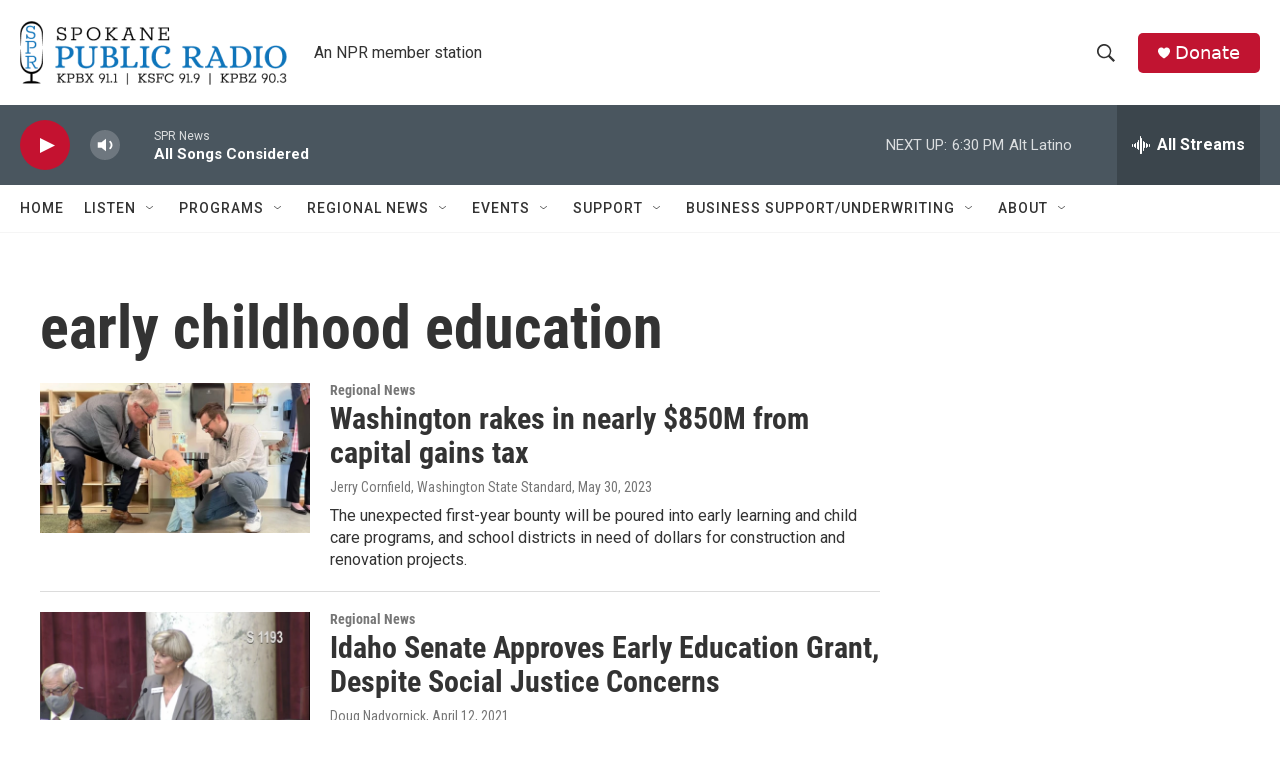

--- FILE ---
content_type: text/html; charset=utf-8
request_url: https://www.google.com/recaptcha/api2/aframe
body_size: 268
content:
<!DOCTYPE HTML><html><head><meta http-equiv="content-type" content="text/html; charset=UTF-8"></head><body><script nonce="VMhOLDm3SxTZH2d6gnGQ9w">/** Anti-fraud and anti-abuse applications only. See google.com/recaptcha */ try{var clients={'sodar':'https://pagead2.googlesyndication.com/pagead/sodar?'};window.addEventListener("message",function(a){try{if(a.source===window.parent){var b=JSON.parse(a.data);var c=clients[b['id']];if(c){var d=document.createElement('img');d.src=c+b['params']+'&rc='+(localStorage.getItem("rc::a")?sessionStorage.getItem("rc::b"):"");window.document.body.appendChild(d);sessionStorage.setItem("rc::e",parseInt(sessionStorage.getItem("rc::e")||0)+1);localStorage.setItem("rc::h",'1769911312834');}}}catch(b){}});window.parent.postMessage("_grecaptcha_ready", "*");}catch(b){}</script></body></html>